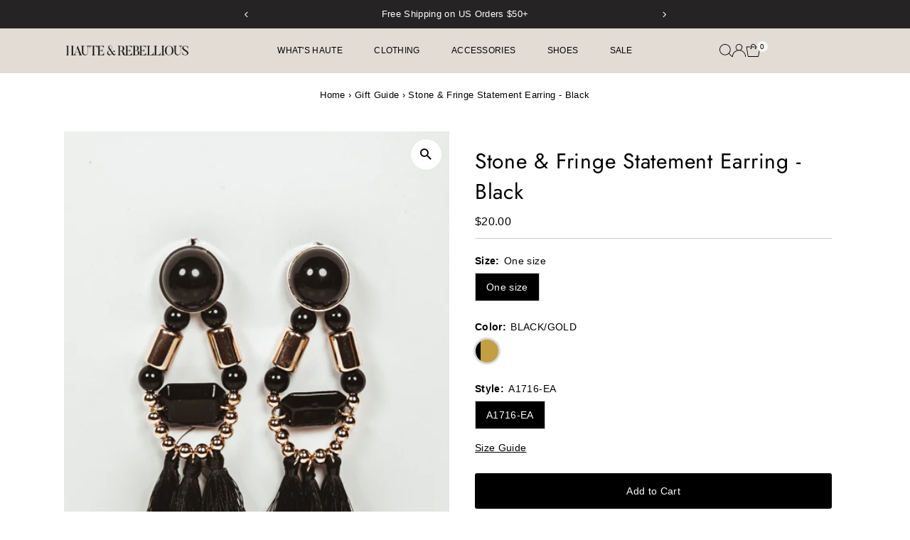

--- FILE ---
content_type: text/css
request_url: https://www.hauteandrebellious.com/cdn/shop/t/39/assets/component-mobile-nav-disclosures.css?v=127612326407751740631747414678
body_size: -11
content:
.mobile-menu__locales{padding-top:0;padding-bottom:0}.mobile-menu__locales .selectors-form{justify-content:flex-start;margin:0;display:flex;flex-direction:column;column-gap:10px}.mobile-menu__locales .selectors-form__item{border-bottom:1px solid var(--dotted-color);padding:5px 0}.mobile-menu__locales .disclosure{position:relative}.mobile-menu__locales noscript .selectors-form__select{position:relative;white-space:nowrap;color:var(--text-color);border:1px solid var(--text-color);border-right:0;border-radius:3px 0 0 3px/3px 0px 0px 3px;background-color:var(--background);margin:0}.mobile-menu__locales noscript .selectors-form__select select{padding-right:30px!important;margin-bottom:0;max-width:200px}.mobile-menu__locales noscript .selectors-form__select svg{position:absolute;top:50%;transform:translateY(-50%);right:10px;pointer-events:none;fill:var(--text-color)}.mobile-menu__locales noscript .localization-form__noscript-btn{border:1px solid var(--text-color);border-radius:0 3px 3px 0/0px 3px 3px 0;margin-bottom:0}.mobile-menu__locales .disclosure__toggle{display:flex;flex-wrap:nowrap;justify-content:flex-start;align-items:center;white-space:nowrap;color:var(--text-color);border:0;background-color:var(--background);margin:0;width:100%}.mobile-menu__locales .selectors-form__select.disclosure__toggle{position:relative}.mobile-menu__locales .disclosure__toggle select{margin-bottom:0}.mobile-menu__locales span.country--flag{height:18px;width:18px;border-radius:50%!important;overflow:hidden;margin-right:5px;display:flex;flex:0 0 18px}.mobile-menu__locales .disclosure__toggle__flag{width:100%!important;height:18px;object-fit:cover}.mobile-menu__locales .disclosure__toggle svg{min-width:20px}.mobile-menu__locales .disclosure__toggle svg:hover g{fill:var(--text-color)!important}.mobile-menu__locales .disclosure-list{background-color:var(--background);border:1px solid var(--dotted-color);border-radius:5px;right:0;padding:10px 0;position:absolute;display:none;min-height:92px;max-height:320px;line-height:20px;text-align:left;list-style:none;bottom:105%;z-index:1000}.mobile-menu__locales .disclosure-list--visible{display:block}.mobile-menu__locales ul.disclosure--list_ul{list-style:none;height:290px;overflow-y:auto;overflow-x:hidden;margin-bottom:0}.mobile-menu__locales .disclosure-list__item{padding:2px 15px!important;text-align:left;width:280px}.mobile-menu__locales .disclosure-list__item:active{background-color:#80808033}.mobile-menu__locales .disclosure-list__option{color:var(--text-color)!important;text-decoration:none!important;text-transform:capitalize;display:flex;justify-content:flex-start;align-items:center;gap:5px;line-height:1.5}.mobile-menu__locales .disclosure-list__option span.country--name_container{opacity:.9}.mobile-menu__locales .disclosure-list__item--current .disclosure-list__option span.country--name_container{opacity:1}.mobile-menu__locales .disclosure-list__option span.country--name,.mobile-menu__locales .disclosure-list__option .localization-form__currency{flex:0 0 auto}div#MobileNavLanguageList ul.disclosure--list_ul{height:220px!important}div#MobileNavLanguageList ul.disclosure--list_ul .disclosure-list__item{width:200px}
/*# sourceMappingURL=/cdn/shop/t/39/assets/component-mobile-nav-disclosures.css.map?v=127612326407751740631747414678 */


--- FILE ---
content_type: text/css
request_url: https://www.hauteandrebellious.com/cdn/shop/t/39/assets/section-newsletter.css?v=1954124177087216251747414678
body_size: -267
content:
.newsletter_container{background:var(--section-background)}.newsletter--section-content{align-content:center;padding:60px 30px}.newsletter_container.border{border:1px solid var(--dotted-color)}.newsletter--section h2,.newsletter--section p,.newsletter--section a,.newsletter--section .gdpr_disclaimer.rte.small{color:var(--text-color)}@media screen and (max-width: 500px){.newsletter--section p{max-width:100%}}.newsletter--section .newsletter__input{--text-color: #aaa;color:var(--text-color)!important}.newsletter--section .newsletter__input:focus{color:var(--text-color)!important}.newsletter--section .newsletter__input::-webkit-input-placeholder{color:var(--text-color)!important}.newsletter--section .newsletter__input::-moz-placeholder{color:var(--text-color)!important}.newsletter--section .newsletter__input:-ms-input-placeholder{color:var(--text-color)!important}.newsletter--section .newsletter__input:-moz-placeholder{color:var(--text-color)!important}.newsletter--section p.form--success{margin-top:15px;font-weight:var(--main-weight)}.newsletter--section .section-title{margin-bottom:0}.newsletter--section .section-header p{margin:0;padding:0}.newsletter--section .newsletter__submit{width:auto;padding:0 25px;display:block}.newsletter--section .newsletter__input{width:350px;display:block;margin-bottom:15px}.newsletter--section .section-icons li{display:inline-block;margin-right:6px;font-size:25px}.newsletter--section .section-icons ul li a{font-size:15px;margin:0 10px}.newsletter--section .gdpr_disclaimer.rte.small{font-size:90%;margin-bottom:15px}.newsletter--section-image .box-ratio{padding-bottom:0!important;height:100%!important}.newsletter--section-image .box-ratio img{object-fit:cover;object-position:center;height:100%}
/*# sourceMappingURL=/cdn/shop/t/39/assets/section-newsletter.css.map?v=1954124177087216251747414678 */
